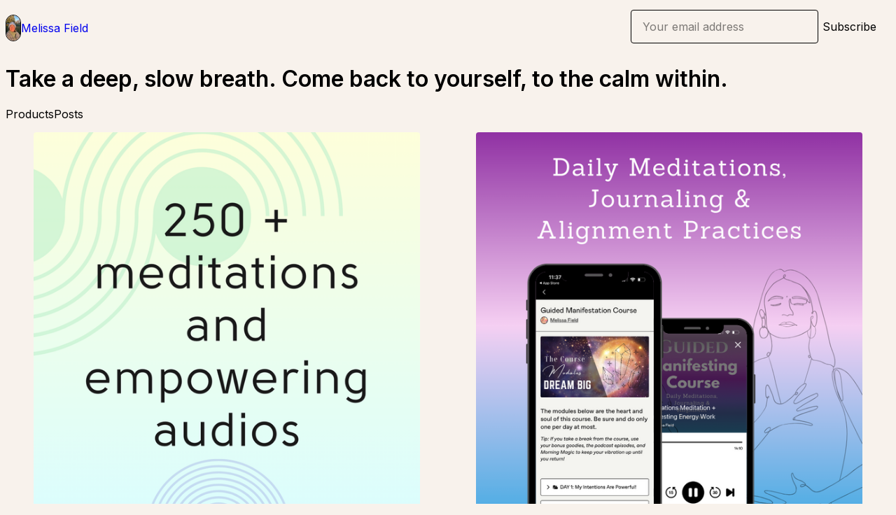

--- FILE ---
content_type: text/html; charset=utf-8
request_url: https://melissafield.gumroad.com/
body_size: 9703
content:
<!DOCTYPE html>
<html lang="en">
  <head prefix="og: http://ogp.me/ns# fb: http://ogp.me/ns/fb# gumroad: http://ogp.me/ns/fb/gumroad#">
    <link rel="dns-prefetch" href="//assets.gumroad.com">
    <link rel="dns-prefetch" href="//static-2.gumroad.com">
    <link rel="dns-prefetch" href="//public-files.gumroad.com">
  <title inertia>Melissa Field</title>
  <meta name="action-cable-url" content="wss://cable.gumroad.com/cable" />
  <link rel="stylesheet" crossorigin="anonymous" href="https://assets.gumroad.com/packs/css/design-93f8cfce.css" />
    <style>@import url(https://fonts.googleapis.com/css2?family=Inter:wght@400;600&display=swap);:root{--accent: 186 18 180;--contrast-accent: 255 255 255;--font-family: "Inter", "ABC Favorit", sans-serif;--color: 0 0 0;--primary: var(--color);--contrast-primary: 255 255 255;--filled: 248 242 236;--contrast-filled: var(--color);--body-bg: #f8f2ec;--active-bg: rgb(var(--color) / var(--gray-1));--border-alpha: 1}body{background-color:#f8f2ec;color:#000;font-family:"Inter", "ABC Favorit", sans-serif}
</style>

  <meta name="csrf-param" content="authenticity_token" />
<meta name="csrf-token" content="3-tvPSdvZN8FZ_JtyEyA2lE5gla0c0dPGlwjkt1CVNo3QPWRimaoeBMXUsPavbL4u-xl6uLthuiqUYyjaRvbIg" />
  <meta charset="utf-8">
  <meta content="149071038533330" property="fb:app_id">
  <meta content="http://www.facebook.com/gumroad" property="fb:page_id">
  <meta property="twitter:site" value="@gumroad">
  
    <meta content="Gumroad" property="og:site_name">
    <meta content="website" property="og:type">
      <meta content="Take a deep, slow breath. Come back to yourself, to the calm within." name="description">
      <meta property="twitter:card" content="summary_large_image">
    <meta content="Take a deep, slow breath. Come back to yourself, to the calm within." property="og:description">
  <meta property="og:image" content="https://public-files.gumroad.com/p4ekgmipftsyb1e3atnr8b6lt2oc">
  <meta property="og:image:alt" content="Subscribe to Melissa Field on Gumroad">
  <meta property="og:title" content="Subscribe to Melissa Field on Gumroad">
  <meta property="gr:google_analytics:enabled" content="true">
  <meta property="gr:fb_pixel:enabled" content="true">
  <meta property="gr:logged_in_user:id" content="">
  <meta property="gr:environment" value="production">
  <meta property="gr:page:type" content="">
  <meta property="gr:facebook_sdk:enabled" content="false">
  <meta content="initial-scale = 1.0, width = device-width" name="viewport">
  <meta property="stripe:pk" value="pk_live_Db80xIzLPWhKo1byPrnERmym">
  <meta property="stripe:api_version" value="2023-10-16; risk_in_requirements_beta=v1; retrieve_tax_forms_beta=v1;">
  <link href="/opensearch.xml" rel="search" type="application/opensearchdescription+xml" title="Gumroad">
  
    <link href="https://public-files.gumroad.com/isutfa861abaabguq7v1qpq77whu" rel="shortcut icon">
</head>

  <body id="user_page" class="group/body mac custom-domain" style="">
    <div id="design-settings" data-settings="{&quot;font&quot;:{&quot;name&quot;:&quot;ABC Favorit&quot;,&quot;url&quot;:&quot;https://assets.gumroad.com/assets/ABCFavorit-Regular-26182c8c3addf6e4f8889817249c23b22c93233a8212e5e86574459e4dc926e2.woff2&quot;}}" style="display: none;"></div>
    <div id="user-agent-info" data-settings="{&quot;is_mobile&quot;:false}" style="display: none;"></div>
    <div class="react-entry-point" style="display:contents" id="Alert-react-component-dc754471-84e1-474e-9e73-126c57f952ec"><div class="fixed top-4 left-1/2 z-100 w-max max-w-[calc(100vw-2rem)] rounded bg-background md:max-w-sm invisible" style="transform:translateX(-50%) translateY(calc(-100% - var(--spacer-4)));transition:all 0.3s ease-out 0.5s"><div role="alert" class="flex items-start gap-2 rounded border border-border p-3"><div class="flex-1"><div></div></div></div></div></div>
      <script type="application/json" class="js-react-on-rails-component" data-component-name="Alert" data-dom-id="Alert-react-component-dc754471-84e1-474e-9e73-126c57f952ec">{"initial":null}</script>
      


    <div class="flex flex-col lg:flex-row h-screen">
      <main class="flex-1 flex flex-col lg:h-screen overflow-y-auto">
        <div class="flex-1 flex flex-col">
          


<script type="application/json" id="js-react-on-rails-context">{"railsEnv":"production","inMailer":false,"i18nLocale":"en","i18nDefaultLocale":"en","rorVersion":"14.0.4","rorPro":false,"href":"https://melissafield.gumroad.com/","location":"/","scheme":"https","host":"melissafield.gumroad.com","port":null,"pathname":"/","search":null,"httpAcceptLanguage":null,"design_settings":{"font":{"name":"ABC Favorit","url":"https://assets.gumroad.com/assets/ABCFavorit-Regular-26182c8c3addf6e4f8889817249c23b22c93233a8212e5e86574459e4dc926e2.woff2"}},"domain_settings":{"scheme":"https","app_domain":"gumroad.com","root_domain":"gumroad.com","short_domain":"gum.co","discover_domain":"gumroad.com","third_party_analytics_domain":"gumroad-analytics.com","api_domain":"api.gumroad.com"},"user_agent_info":{"is_mobile":false},"logged_in_user":null,"current_seller":null,"csp_nonce":"j6GHKKcYBH7j08HFT7KR30OBnMUYCw9omyz4AWl1bIk=","locale":"en-US","feature_flags":{"require_email_typo_acknowledgment":true,"disable_stripe_signup":true},"serverSide":false}</script>
<div class="react-entry-point" style="display:contents" id="Profile-react-component-b9d5452e-bfd6-477c-ac94-4e216bb0d8f5"><div class="flex min-h-full flex-col"><header class="z-20 border-border bg-background text-lg lg:border-b lg:px-4 lg:py-6"><div class="mx-auto flex max-w-6xl flex-wrap lg:flex-nowrap lg:items-center lg:gap-6"><div class="relative flex grow items-center gap-3 border-b border-border px-4 py-8 lg:flex-1 lg:border-0 lg:p-0"><img class="user-avatar" src="https://public-files.gumroad.com/isutfa861abaabguq7v1qpq77whu" alt="Profile Picture"/><a href="/" class="no-underline">Melissa Field</a></div><div class="flex basis-full items-center gap-3 border-b border-border px-4 py-8 lg:basis-auto lg:border-0 lg:p-0"><form style="flex-grow:1" novalidate=""><fieldset class=""><div class="flex gap-2"><input type="email" class="flex-1" placeholder="Your email address" value=""/><button class="inline-flex items-center justify-center gap-2 cursor-pointer border border-border rounded bg-transparent text-current font-[inherit] no-underline transition-transform hover:-translate-1 hover:shadow active:translate-0 active:shadow-none disabled:opacity-30 disabled:hover:translate-0 disabled:hover:shadow-none px-4 py-3 text-base leading-[1.4]" type="submit">Subscribe</button></div></fieldset></form></div></div></header><main class="flex-1"><header class="border-b border-border"><div class="mx-auto grid w-full max-w-6xl grid-cols-1 gap-4 px-4 py-8 lg:px-0"><h1 class="whitespace-pre-line">Take a deep, slow breath. Come back to yourself, to the calm within. </h1><div role="tablist" class="flex gap-3 overflow-x-auto" aria-label="Profile Tabs"><a class="border no-underline shrink-0 rounded-full px-3 py-2 hover:border-border bg-background border-border text-foreground" role="tab" aria-selected="true">Products</a><a class="border no-underline shrink-0 rounded-full border-transparent px-3 py-2 hover:border-border" role="tab" aria-selected="false">Posts</a></div></div></header><section class="relative border-b border-border px-4 py-8 lg:py-16" id="RrJkRmUmo9YIHQNo5uaHDw=="><div class="mx-auto grid w-full max-w-6xl gap-6"><div class="grid grid-cols-1 items-start gap-x-16 gap-y-8"><div><div class="@container"><div class="grid grid-cols-2 gap-4 @xl:grid-cols-3 @3xl:grid-cols-4 @4xl:grid-cols-5 lg:grid-cols-2! lg:@3xl:grid-cols-3! lg:@5xl:grid-cols-4! lg:@7xl:grid-cols-5!"><article class="relative flex flex-col rounded border border-border bg-background transition-all duration-150 hover:shadow"><figure class="aspect-square overflow-hidden rounded-t border-b border-border bg-(image:--product-cover-placeholder) bg-cover [&amp;_img]:size-full [&amp;_img]:object-cover"><img src="https://public-files.gumroad.com/ozp8enpo8rsfqyho3msi4dzaw51j"/></figure><header class="flex flex-1 flex-col gap-3 border-b border-border p-4"><a href="https://melissafield.gumroad.com/l/thehealingsanctuary?layout=profile" class="stretched-link"><h4 itemProp="name" class="line-clamp-4 lg:text-xl">The Healing Sanctuary</h4></a></header><footer class="flex divide-x divide-border"><div class="flex-1 p-4"><div itemscope="" itemProp="offers" itemType="https://schema.org/Offer" class="flex items-center"><span class="group/tooltip relative inline-grid right"><span aria-describedby=":Rm1dj6:" style="display:contents"><div class="relative grid grid-flow-col border border-r-0 border-border"><div class="bg-accent px-2 py-1 text-accent-foreground" itemProp="price" content="77">$77</div><div class="border-border border-r-transparent border-[calc(0.5lh+--spacing(1))] border-l-1"></div><div class="absolute top-0 right-px bottom-0 border-accent border-r-transparent border-[calc(0.5lh+--spacing(1))] border-l-1"></div></div></span><span role="tooltip" id=":Rm1dj6:" class="absolute z-30 hidden w-40 max-w-max rounded-md bg-primary p-3 text-primary-foreground group-focus-within/tooltip:block group-hover/tooltip:block top-1/2 -translate-y-1/2 left-full translate-x-2"><div class="absolute border-6 border-transparent top-1/2 -translate-y-1/2 right-full border-r-primary"></div>$77</span></span><link itemProp="url" href="https://melissafield.gumroad.com/l/thehealingsanctuary?layout=profile"/><div itemProp="availability" hidden="">https://schema.org/InStock</div><div itemProp="priceCurrency" hidden="">usd</div></div></div></footer></article><article class="relative flex flex-col rounded border border-border bg-background transition-all duration-150 hover:shadow"><figure class="aspect-square overflow-hidden rounded-t border-b border-border bg-(image:--product-cover-placeholder) bg-cover [&amp;_img]:size-full [&amp;_img]:object-cover"><img src="https://public-files.gumroad.com/yua8pi2ggocljyved8mx4plbdq87"/></figure><header class="flex flex-1 flex-col gap-3 border-b border-border p-4"><a href="https://melissafield.gumroad.com/l/manifesting_magic_course?layout=profile" class="stretched-link"><h4 itemProp="name" class="line-clamp-4 lg:text-xl">Guided Manifesting Course</h4></a><div class="flex shrink-0 items-center gap-1" aria-label="Rating"><span class="icon icon-solid-star"></span><span class="rating-average">5.0</span><span title="5 ratings">(6)</span></div></header><footer class="flex divide-x divide-border"><div class="flex-1 p-4"><div itemscope="" itemProp="offers" itemType="https://schema.org/Offer" class="flex items-center"><span class="group/tooltip relative inline-grid right"><span aria-describedby=":Rm2dj6:" style="display:contents"><div class="relative grid grid-flow-col border border-r-0 border-border"><div class="bg-accent px-2 py-1 text-accent-foreground" itemProp="price" content="47">$47</div><div class="border-border border-r-transparent border-[calc(0.5lh+--spacing(1))] border-l-1"></div><div class="absolute top-0 right-px bottom-0 border-accent border-r-transparent border-[calc(0.5lh+--spacing(1))] border-l-1"></div></div></span><span role="tooltip" id=":Rm2dj6:" class="absolute z-30 hidden w-40 max-w-max rounded-md bg-primary p-3 text-primary-foreground group-focus-within/tooltip:block group-hover/tooltip:block top-1/2 -translate-y-1/2 left-full translate-x-2"><div class="absolute border-6 border-transparent top-1/2 -translate-y-1/2 right-full border-r-primary"></div>$47</span></span><link itemProp="url" href="https://melissafield.gumroad.com/l/manifesting_magic_course?layout=profile"/><div itemProp="availability" hidden="">https://schema.org/InStock</div><div itemProp="priceCurrency" hidden="">usd</div></div></div></footer></article><article class="relative flex flex-col rounded border border-border bg-background transition-all duration-150 hover:shadow"><figure class="aspect-square overflow-hidden rounded-t border-b border-border bg-(image:--product-cover-placeholder) bg-cover [&amp;_img]:size-full [&amp;_img]:object-cover"><img src="https://public-files.gumroad.com/sd05y77hr0v15ackd15ixn3br7c2"/></figure><header class="flex flex-1 flex-col gap-3 border-b border-border p-4"><a href="https://melissafield.gumroad.com/l/Empowering_Visualizations?layout=profile" class="stretched-link"><h4 itemProp="name" class="line-clamp-4 lg:text-xl">Elevated State: Visualizations for Feeling Better and Thriving</h4></a><div class="flex shrink-0 items-center gap-1" aria-label="Rating"><span class="icon icon-solid-star"></span><span class="rating-average">5.0</span><span title="5 ratings">(3)</span></div></header><footer class="flex divide-x divide-border"><div class="flex-1 p-4"><div itemscope="" itemProp="offers" itemType="https://schema.org/Offer" class="flex items-center"><span class="group/tooltip relative inline-grid right"><span aria-describedby=":Rm3dj6:" style="display:contents"><div class="relative grid grid-flow-col border border-r-0 border-border"><div class="bg-accent px-2 py-1 text-accent-foreground" itemProp="price" content="30">$30</div><div class="border-border border-r-transparent border-[calc(0.5lh+--spacing(1))] border-l-1"></div><div class="absolute top-0 right-px bottom-0 border-accent border-r-transparent border-[calc(0.5lh+--spacing(1))] border-l-1"></div></div></span><span role="tooltip" id=":Rm3dj6:" class="absolute z-30 hidden w-40 max-w-max rounded-md bg-primary p-3 text-primary-foreground group-focus-within/tooltip:block group-hover/tooltip:block top-1/2 -translate-y-1/2 left-full translate-x-2"><div class="absolute border-6 border-transparent top-1/2 -translate-y-1/2 right-full border-r-primary"></div>$30</span></span><link itemProp="url" href="https://melissafield.gumroad.com/l/Empowering_Visualizations?layout=profile"/><div itemProp="availability" hidden="">https://schema.org/InStock</div><div itemProp="priceCurrency" hidden="">usd</div></div></div></footer></article><article class="relative flex flex-col rounded border border-border bg-background transition-all duration-150 hover:shadow"><figure class="aspect-square overflow-hidden rounded-t border-b border-border bg-(image:--product-cover-placeholder) bg-cover [&amp;_img]:size-full [&amp;_img]:object-cover"><img src="https://public-files.gumroad.com/qmvz4sgmd7ikrk95jqg0uqxqsn32"/></figure><header class="flex flex-1 flex-col gap-3 border-b border-border p-4"><a href="https://melissafield.gumroad.com/l/wealthy?layout=profile" class="stretched-link"><h4 itemProp="name" class="line-clamp-4 lg:text-xl">Reprogram Your Wealth Consciousness</h4></a></header><footer class="flex divide-x divide-border"><div class="flex-1 p-4"><div itemscope="" itemProp="offers" itemType="https://schema.org/Offer" class="flex items-center"><span class="group/tooltip relative inline-grid right"><span aria-describedby=":Rm4dj6:" style="display:contents"><div class="relative grid grid-flow-col border border-r-0 border-border"><div class="bg-accent px-2 py-1 text-accent-foreground" itemProp="price" content="47">$47</div><div class="border-border border-r-transparent border-[calc(0.5lh+--spacing(1))] border-l-1"></div><div class="absolute top-0 right-px bottom-0 border-accent border-r-transparent border-[calc(0.5lh+--spacing(1))] border-l-1"></div></div></span><span role="tooltip" id=":Rm4dj6:" class="absolute z-30 hidden w-40 max-w-max rounded-md bg-primary p-3 text-primary-foreground group-focus-within/tooltip:block group-hover/tooltip:block top-1/2 -translate-y-1/2 left-full translate-x-2"><div class="absolute border-6 border-transparent top-1/2 -translate-y-1/2 right-full border-r-primary"></div>$47</span></span><link itemProp="url" href="https://melissafield.gumroad.com/l/wealthy?layout=profile"/><div itemProp="availability" hidden="">https://schema.org/InStock</div><div itemProp="priceCurrency" hidden="">usd</div></div></div></footer></article><article class="relative flex flex-col rounded border border-border bg-background transition-all duration-150 hover:shadow"><figure class="aspect-square overflow-hidden rounded-t border-b border-border bg-(image:--product-cover-placeholder) bg-cover [&amp;_img]:size-full [&amp;_img]:object-cover"><img src="https://public-files.gumroad.com/9ucmjg7opfen5y1i7ho1qmuoqu5g"/></figure><header class="flex flex-1 flex-col gap-3 border-b border-border p-4"><a href="https://melissafield.gumroad.com/l/manifestyourgoal?layout=profile" class="stretched-link"><h4 itemProp="name" class="line-clamp-4 lg:text-xl">Manifesting, Vision, &amp; Alignment Journal: 60 Guided Practices</h4></a><div class="flex shrink-0 items-center gap-1" aria-label="Rating"><span class="icon icon-solid-star"></span><span class="rating-average">5.0</span><span title="5 ratings">(1)</span></div></header><footer class="flex divide-x divide-border"><div class="flex-1 p-4"><div itemscope="" itemProp="offers" itemType="https://schema.org/Offer" class="flex items-center"><span class="group/tooltip relative inline-grid right"><span aria-describedby=":Rm5dj6:" style="display:contents"><div class="relative grid grid-flow-col border border-r-0 border-border"><div class="bg-accent px-2 py-1 text-accent-foreground" itemProp="price" content="37">$37</div><div class="border-border border-r-transparent border-[calc(0.5lh+--spacing(1))] border-l-1"></div><div class="absolute top-0 right-px bottom-0 border-accent border-r-transparent border-[calc(0.5lh+--spacing(1))] border-l-1"></div></div></span><span role="tooltip" id=":Rm5dj6:" class="absolute z-30 hidden w-40 max-w-max rounded-md bg-primary p-3 text-primary-foreground group-focus-within/tooltip:block group-hover/tooltip:block top-1/2 -translate-y-1/2 left-full translate-x-2"><div class="absolute border-6 border-transparent top-1/2 -translate-y-1/2 right-full border-r-primary"></div>$37</span></span><link itemProp="url" href="https://melissafield.gumroad.com/l/manifestyourgoal?layout=profile"/><div itemProp="availability" hidden="">https://schema.org/InStock</div><div itemProp="priceCurrency" hidden="">usd</div></div></div></footer></article><article class="relative flex flex-col rounded border border-border bg-background transition-all duration-150 hover:shadow"><figure class="aspect-square overflow-hidden rounded-t border-b border-border bg-(image:--product-cover-placeholder) bg-cover [&amp;_img]:size-full [&amp;_img]:object-cover"><img src="https://public-files.gumroad.com/q1si9ryie5fsxg1u0i54paewdkau"/></figure><header class="flex flex-1 flex-col gap-3 border-b border-border p-4"><a href="https://melissafield.gumroad.com/l/selftalk?layout=profile" class="stretched-link"><h4 itemProp="name" class="line-clamp-4 lg:text-xl">A Kinder Inner Voice: Audios for Self-Talk</h4></a><div class="flex shrink-0 items-center gap-1" aria-label="Rating"><span class="icon icon-solid-star"></span><span class="rating-average">5.0</span><span title="5 ratings">(1)</span></div></header><footer class="flex divide-x divide-border"><div class="flex-1 p-4"><div itemscope="" itemProp="offers" itemType="https://schema.org/Offer" class="flex items-center"><span class="group/tooltip relative inline-grid right"><span aria-describedby=":Rm6dj6:" style="display:contents"><div class="relative grid grid-flow-col border border-r-0 border-border"><div class="bg-accent px-2 py-1 text-accent-foreground" itemProp="price" content="37">$37</div><div class="border-border border-r-transparent border-[calc(0.5lh+--spacing(1))] border-l-1"></div><div class="absolute top-0 right-px bottom-0 border-accent border-r-transparent border-[calc(0.5lh+--spacing(1))] border-l-1"></div></div></span><span role="tooltip" id=":Rm6dj6:" class="absolute z-30 hidden w-40 max-w-max rounded-md bg-primary p-3 text-primary-foreground group-focus-within/tooltip:block group-hover/tooltip:block top-1/2 -translate-y-1/2 left-full translate-x-2"><div class="absolute border-6 border-transparent top-1/2 -translate-y-1/2 right-full border-r-primary"></div>$37</span></span><link itemProp="url" href="https://melissafield.gumroad.com/l/selftalk?layout=profile"/><div itemProp="availability" hidden="">https://schema.org/InStock</div><div itemProp="priceCurrency" hidden="">usd</div></div></div></footer></article><article class="relative flex flex-col rounded border border-border bg-background transition-all duration-150 hover:shadow"><figure class="aspect-square overflow-hidden rounded-t border-b border-border bg-(image:--product-cover-placeholder) bg-cover [&amp;_img]:size-full [&amp;_img]:object-cover"><img src="https://public-files.gumroad.com/euto010iuegckufupousyzguk1nk"/></figure><header class="flex flex-1 flex-col gap-3 border-b border-border p-4"><a href="https://melissafield.gumroad.com/l/meditation?layout=profile" class="stretched-link"><h4 itemProp="name" class="line-clamp-4 lg:text-xl">Learn to Meditate Gently</h4></a><div class="flex shrink-0 items-center gap-1" aria-label="Rating"><span class="icon icon-solid-star"></span><span class="rating-average">5.0</span><span title="5 ratings">(1)</span></div></header><footer class="flex divide-x divide-border"><div class="flex-1 p-4"><div itemscope="" itemProp="offers" itemType="https://schema.org/Offer" class="flex items-center"><span class="group/tooltip relative inline-grid right"><span aria-describedby=":Rm7dj6:" style="display:contents"><div class="relative grid grid-flow-col border border-r-0 border-border"><div class="bg-accent px-2 py-1 text-accent-foreground" itemProp="price" content="27">$27</div><div class="border-border border-r-transparent border-[calc(0.5lh+--spacing(1))] border-l-1"></div><div class="absolute top-0 right-px bottom-0 border-accent border-r-transparent border-[calc(0.5lh+--spacing(1))] border-l-1"></div></div></span><span role="tooltip" id=":Rm7dj6:" class="absolute z-30 hidden w-40 max-w-max rounded-md bg-primary p-3 text-primary-foreground group-focus-within/tooltip:block group-hover/tooltip:block top-1/2 -translate-y-1/2 left-full translate-x-2"><div class="absolute border-6 border-transparent top-1/2 -translate-y-1/2 right-full border-r-primary"></div>$27</span></span><link itemProp="url" href="https://melissafield.gumroad.com/l/meditation?layout=profile"/><div itemProp="availability" hidden="">https://schema.org/InStock</div><div itemProp="priceCurrency" hidden="">usd</div></div></div></footer></article><article class="relative flex flex-col rounded border border-border bg-background transition-all duration-150 hover:shadow"><figure class="aspect-square overflow-hidden rounded-t border-b border-border bg-(image:--product-cover-placeholder) bg-cover [&amp;_img]:size-full [&amp;_img]:object-cover"><img src="https://public-files.gumroad.com/2u623wcjujhrh0rl8wb3af9xqh5j"/></figure><header class="flex flex-1 flex-col gap-3 border-b border-border p-4"><a href="https://melissafield.gumroad.com/l/30Days?layout=profile" class="stretched-link"><h4 itemProp="name" class="line-clamp-4 lg:text-xl">30 Days of Energy &amp; Vibration Raising</h4></a><div class="flex shrink-0 items-center gap-1" aria-label="Rating"><span class="icon icon-solid-star"></span><span class="rating-average">5.0</span><span title="5 ratings">(2)</span></div></header><footer class="flex divide-x divide-border"><div class="flex-1 p-4"><div itemscope="" itemProp="offers" itemType="https://schema.org/Offer" class="flex items-center"><span class="group/tooltip relative inline-grid right"><span aria-describedby=":Rm8dj6:" style="display:contents"><div class="relative grid grid-flow-col border border-r-0 border-border"><div class="bg-accent px-2 py-1 text-accent-foreground" itemProp="price" content="47">$47</div><div class="border-border border-r-transparent border-[calc(0.5lh+--spacing(1))] border-l-1"></div><div class="absolute top-0 right-px bottom-0 border-accent border-r-transparent border-[calc(0.5lh+--spacing(1))] border-l-1"></div></div></span><span role="tooltip" id=":Rm8dj6:" class="absolute z-30 hidden w-40 max-w-max rounded-md bg-primary p-3 text-primary-foreground group-focus-within/tooltip:block group-hover/tooltip:block top-1/2 -translate-y-1/2 left-full translate-x-2"><div class="absolute border-6 border-transparent top-1/2 -translate-y-1/2 right-full border-r-primary"></div>$47</span></span><link itemProp="url" href="https://melissafield.gumroad.com/l/30Days?layout=profile"/><div itemProp="availability" hidden="">https://schema.org/InStock</div><div itemProp="priceCurrency" hidden="">usd</div></div></div></footer></article><article class="relative flex flex-col rounded border border-border bg-background transition-all duration-150 hover:shadow"><figure class="aspect-square overflow-hidden rounded-t border-b border-border bg-(image:--product-cover-placeholder) bg-cover [&amp;_img]:size-full [&amp;_img]:object-cover"><img src="https://public-files.gumroad.com/fm4x417qylurppskjgkzp2xojx0y"/></figure><header class="flex flex-1 flex-col gap-3 border-b border-border p-4"><a href="https://melissafield.gumroad.com/l/empowerment?layout=profile" class="stretched-link"><h4 itemProp="name" class="line-clamp-4 lg:text-xl">35 Days of Personal Empowerment</h4></a></header><footer class="flex divide-x divide-border"><div class="flex-1 p-4"><div itemscope="" itemProp="offers" itemType="https://schema.org/Offer" class="flex items-center"><span class="group/tooltip relative inline-grid right"><span aria-describedby=":Rm9dj6:" style="display:contents"><div class="relative grid grid-flow-col border border-r-0 border-border"><div class="bg-accent px-2 py-1 text-accent-foreground" itemProp="price" content="37">$37</div><div class="border-border border-r-transparent border-[calc(0.5lh+--spacing(1))] border-l-1"></div><div class="absolute top-0 right-px bottom-0 border-accent border-r-transparent border-[calc(0.5lh+--spacing(1))] border-l-1"></div></div></span><span role="tooltip" id=":Rm9dj6:" class="absolute z-30 hidden w-40 max-w-max rounded-md bg-primary p-3 text-primary-foreground group-focus-within/tooltip:block group-hover/tooltip:block top-1/2 -translate-y-1/2 left-full translate-x-2"><div class="absolute border-6 border-transparent top-1/2 -translate-y-1/2 right-full border-r-primary"></div>$37</span></span><link itemProp="url" href="https://melissafield.gumroad.com/l/empowerment?layout=profile"/><div itemProp="availability" hidden="">https://schema.org/InStock</div><div itemProp="priceCurrency" hidden="">usd</div></div></div></footer></article></div></div></div></div></div></section><section class="relative border-b border-border px-4 py-8 lg:py-16" id="_VzLcfCua_lWjWCGKnqUvg=="><div class="mx-auto grid w-full max-w-6xl gap-6"><article class="relative grid rounded border border-border bg-background lg:grid-cols-[2fr_1fr]"><figure class="group relative col-span-full overflow-hidden rounded-t border-b border-border bg-(image:--product-cover-placeholder) bg-cover" aria-label="Product preview"><div class="flex h-full snap-x snap-mandatory items-center overflow-x-scroll overflow-y-hidden [scrollbar-width:none] [&amp;::-webkit-scrollbar]:hidden" style="aspect-ratio:1.8181818181818181"><div role="tabpanel" id="e201923fd5bd7d0d0c44f0c41f819f58" class="mt-0! flex min-h-[1px] flex-[1_0_100%] snap-start justify-center border-0! p-0!"></div></div></figure><section class="lg:border-r"><header class="grid gap-4 p-6 not-first:border-t"><h1 itemProp="name">The Healing Sanctuary</h1></header><section class="grid grid-cols-[auto_1fr] gap-[1px] border-t border-border p-0 sm:grid-cols-[auto_auto_minmax(max-content,1fr)]"><div class="px-6 py-4 outline outline-offset-0 outline-border"><div itemscope="" itemProp="offers" itemType="https://schema.org/Offer" class="flex items-center"><span class="group/tooltip relative inline-grid right"><span aria-describedby=":Rajl6:" style="display:contents"><div class="relative grid grid-flow-col border border-r-0 border-border"><div class="bg-accent px-2 py-1 text-accent-foreground" itemProp="price" content="77">$77</div><div class="border-border border-r-transparent border-[calc(0.5lh+--spacing(1))] border-l-1"></div><div class="absolute top-0 right-px bottom-0 border-accent border-r-transparent border-[calc(0.5lh+--spacing(1))] border-l-1"></div></div></span><span role="tooltip" id=":Rajl6:" class="absolute z-30 hidden w-40 max-w-max rounded-md bg-primary p-3 text-primary-foreground group-focus-within/tooltip:block group-hover/tooltip:block top-1/2 -translate-y-1/2 left-full translate-x-2"><div class="absolute border-6 border-transparent top-1/2 -translate-y-1/2 right-full border-r-primary"></div>$77</span></span><link itemProp="url" href="https://melissafield.gumroad.com/l/thehealingsanctuary"/><div itemProp="availability" hidden="">https://schema.org/InStock</div><div itemProp="priceCurrency" hidden="">usd</div><div itemProp="seller" itemType="https://schema.org/Person" hidden=""><div itemProp="name" hidden="">Melissa Field</div></div></div></div><div class="flex flex-wrap items-center gap-2 px-6 py-4 outline outline-offset-0 outline-border sm:col-[2/-1]"><a href="https://melissafield.gumroad.com/" target="_blank" class="relative flex items-center gap-2" rel="noreferrer"><img class="user-avatar" src="https://public-files.gumroad.com/isutfa861abaabguq7v1qpq77whu"/>Melissa Field</a></div></section><section class="border-t border-border p-6"><div class="rich-text"><h2><strong>Welcome to The Healing Sanctuary</strong></h2><p>A gentle, nourishing space created for your mind, body, and spirit. A place to return to yourself, to remember your worth, your wholeness, and the life you are meant to create.</p><p><strong>This is not a membership. </strong>With one simple, one-time purchase, you receive <strong>lifetime access</strong> to the entire library.</p><p>Inside the Sanctuary, you’ll find <strong>260+ guided meditations</strong> crafted to meet you exactly where you are, whether you’re seeking grounding, healing, empowerment, or expansion. These sessions range from <strong>quick 5-minute resets</strong> to <strong>deep 25-minute journeys</strong>, all designed to support you through every season of your life.</p><h3>Try your first meditation today:</h3><public-file-embed id="e4hsghpti77spuhg"></public-file-embed><h4><em>Release your stress, anxiety, and unwanted feelings with this meditation. A waterfall of healing white light will pour down over you, cleansing your mind, body, and soul while refreshing your spirits.</em></h4><figure><img src="https://public-files.gumroad.com/by3nkudul7la1nlkkr9cns9kn12v"><p class="figcaption"></p></figure><p>Your library includes meditations for:</p><ul>
<li><strong>Anxiety + calming the nervous system</strong></li>
<li><strong>Self-worth, confidence, and inner strength</strong></li>
<li><strong>Trauma healing + emotional release</strong></li>
<li><strong>Abundance + manifestation</strong></li>
<li><strong>Creativity + inspiration</strong></li>
<li><strong>Sleep + deep rest</strong></li>
<li><strong>Grounding + energy clearing</strong></li>
<li><strong>Empowerment + healthy boundaries</strong></li>
<li><strong>Inner child + quantum healing</strong></li>
<li><strong>Chakra balance + spiritual connection</strong></li>
</ul><p>You’ll find soft, accessible practices for busy days, along with rich, transformative journeys for the moments when you’re ready to go deeper.</p><figure><img src="https://public-files.gumroad.com/fcrqj8jqz63wl2cqigzs14x3nsml"><p class="figcaption"></p></figure><h2><strong>What Others Are Saying</strong></h2><blockquote><p>“Melissa’s meditations are crafted with so much wisdom and intention. She guides the listener to a place of reflection and self-love, soothing us with beautiful sounds and inspiring us with powerful imagery.”<br>— <strong>Hillary E., Home Learning Coach &amp; Educator</strong></p></blockquote><blockquote><p>“Melissa has created the most beautiful online healing sanctuary. Her meditations always feel like a rainbow waterfall washing away stress, worry, and doubt — returning me to my natural state of well-being and love.”<br>— <strong>Cassandra L., Human Design Coach</strong></p></blockquote><hr><h2><strong>Meet Your Guide</strong></h2><p>Hi, I’m Melissa Field, the creator of The Healing Sanctuary.</p><p>For over a decade, I’ve been crafting guided meditations, visualizations, and healing tools that weave together spirituality, psychology, neuroplasticity, and the deep inner wisdom of the Universe.</p><p>My own journey through anxiety, depression, and profound healing is what fuels everything I create. Each meditation is infused with intention, energy, and heartfelt care — designed to help you reconnect with your inner peace, shift limiting beliefs, and awaken the limitless version of yourself.</p><p>I can’t wait to welcome you into The Healing Sanctuary and share the tools that have changed my life — and the lives of so many others.</p></div></section></section><section><section class="grid gap-4 p-6 not-first:border-t"><a href="https://gumroad.com/checkout?product=lnhyrn&amp;quantity=1" target="_top" style="align-items:unset" class="inline-flex items-center justify-center gap-2 cursor-pointer border border-border rounded font-[inherit] no-underline transition-transform hover:-translate-1 hover:shadow active:translate-0 active:shadow-none disabled:opacity-30 disabled:hover:translate-0 disabled:hover:shadow-none px-4 py-3 text-base leading-[1.4] bg-accent text-accent-foreground">Buy this</a><div role="status" class="flex items-start gap-2 rounded border p-3 border-info bg-info/20"><span class="icon icon-info-circle-fill size-[1lh]! text-info" aria-hidden="true"></span><div class="flex-1"><strong>5</strong> <!-- -->sale<!-- -->s</div></div><div class="grid divide-y divide-solid divide-border rounded border border-border bg-background"><p class="flex flex-wrap items-center justify-between gap-4 p-4">One purchase, unlimited access for life</p><div class="flex flex-wrap items-center justify-between gap-4 p-4"><h5 class="grow font-bold">220+ Meditation and healing audios with affirmations, gratitude, self-love, chakra healing, and more!</h5><div></div></div><div class="flex flex-wrap items-center justify-between gap-4 p-4"><h5 class="grow font-bold">40+ Manifesting &amp; Law of Attraction audios</h5><div></div></div><div class="flex flex-wrap items-center justify-between gap-4 p-4"><h5 class="grow font-bold">6 Instant Alignment Audios</h5><div></div></div><div class="flex flex-wrap items-center justify-between gap-4 p-4"><h5 class="grow font-bold">7 Days of Calm Mini Course</h5><div></div></div></div><div class="grid grid-cols-[1fr_auto] gap-2"><div class="combobox"><div role="combobox" aria-expanded="false" aria-controls=":R2scl6:" tabindex="0" class="input " aria-label="Add to wishlist"><span class="fake-input text-singleline">Add to wishlist</span><span class="icon icon-outline-cheveron-down"></span></div><div hidden=""><datalist id=":R2scl6:"><div role="option" id=":R2scl6:-0" class=""><div><span class="icon icon-plus"></span> New wishlist</div></div></datalist></div></div><details class="popover toggle"><summary aria-label="Share" aria-haspopup="true" aria-expanded="false"><span class="group/tooltip relative inline-grid bottom"><span aria-describedby=":Rcscl6:" style="display:contents"><button class="inline-flex items-center justify-center gap-2 cursor-pointer border border-border rounded bg-transparent text-current font-[inherit] no-underline transition-transform hover:-translate-1 hover:shadow active:translate-0 active:shadow-none disabled:opacity-30 disabled:hover:translate-0 disabled:hover:shadow-none px-4 py-3 text-base leading-[1.4]" type="button" aria-label="Share"><span class="icon icon-share"></span></button></span><span role="tooltip" id=":Rcscl6:" class="absolute z-30 hidden w-40 max-w-max rounded-md bg-primary p-3 text-primary-foreground group-focus-within/tooltip:block group-hover/tooltip:block left-1/2 -translate-x-1/2 top-full translate-y-2"><div class="absolute border-6 border-transparent left-1/2 -translate-x-1/2 bottom-full border-b-primary"></div>Share</span></span></summary><div class="dropdown" style="translate:min(0px - 100% - var(--spacer-4), 0px);max-width:calc(0px - 2 * var(--spacer-4))"><div class="grid grid-cols-1 gap-4"><a href="https://twitter.com/intent/tweet?url=https%3A%2F%2Fmelissafield.gumroad.com%2Fl%2Fthehealingsanctuary&amp;text=Buy%20The%20Healing%20Sanctuary%20on%20%40Gumroad" target="_blank" rel="noopener noreferrer" class="inline-flex items-center justify-center gap-2 cursor-pointer border rounded font-[inherit] no-underline transition-transform hover:-translate-1 hover:shadow active:translate-0 active:shadow-none disabled:opacity-30 disabled:hover:translate-0 disabled:hover:shadow-none px-4 py-3 text-base leading-[1.4] bg-black text-white border-black"><span class="brand-icon brand-icon-twitter"></span>Share on X</a><a href="https://www.facebook.com/sharer/sharer.php?u=https%3A%2F%2Fmelissafield.gumroad.com%2Fl%2Fthehealingsanctuary&amp;quote=The%20Healing%20Sanctuary" target="_blank" rel="noopener noreferrer" class="inline-flex items-center justify-center gap-2 cursor-pointer border rounded font-[inherit] no-underline transition-transform hover:-translate-1 hover:shadow active:translate-0 active:shadow-none disabled:opacity-30 disabled:hover:translate-0 disabled:hover:shadow-none px-4 py-3 text-base leading-[1.4] bg-[#4267b2] text-white border-[#4267b2]"><span class="brand-icon brand-icon-facebook"></span>Share on Facebook</a><span class="group/tooltip relative inline-grid bottom"><span aria-describedby=":R3kscl6:" style="display:contents"><span class="contents"><button class="inline-flex items-center justify-center gap-2 cursor-pointer border border-border rounded bg-transparent text-current font-[inherit] no-underline transition-transform hover:-translate-1 hover:shadow active:translate-0 active:shadow-none disabled:opacity-30 disabled:hover:translate-0 disabled:hover:shadow-none px-4 py-3 text-base leading-[1.4]" type="button" aria-label="Copy product URL"><span class="icon icon-link"></span> Copy link</button></span></span><span role="tooltip" id=":R3kscl6:" class="absolute z-30 hidden w-40 max-w-max rounded-md bg-primary p-3 text-primary-foreground group-focus-within/tooltip:block group-hover/tooltip:block left-1/2 -translate-x-1/2 top-full translate-y-2"><div class="absolute border-6 border-transparent left-1/2 -translate-x-1/2 bottom-full border-b-primary"></div>Copy product URL</span></span></div></div></details></div></section></section></article></div></section><footer class="px-4 py-8 text-center mx-auto w-full max-w-6xl lg:py-6 lg:text-left"><div>Powered by <a href="https://gumroad.com/" class="logo-full" aria-label="Gumroad"></a></div></footer></main></div></div>
      <script type="application/json" class="js-react-on-rails-component" data-component-name="Profile" data-dom-id="Profile-react-component-b9d5452e-bfd6-477c-ac94-4e216bb0d8f5">{"currency_code":"usd","show_ratings_filter":true,"creator_profile":{"external_id":"5793784238666","avatar_url":"https://public-files.gumroad.com/isutfa861abaabguq7v1qpq77whu","name":"Melissa Field","twitter_handle":null,"subdomain":"melissafield.gumroad.com"},"sections":[{"id":"RrJkRmUmo9YIHQNo5uaHDw==","header":"","type":"SellerProfileProductsSection","show_filters":false,"default_product_sort":"page_layout","search_results":{"total":10,"tags_data":[{"key":"meditation","doc_count":3},{"key":"empowering","doc_count":2},{"key":"energy healing","doc_count":2},{"key":"manifesting","doc_count":2},{"key":"abundance","doc_count":1},{"key":"anxiety reduction","doc_count":1},{"key":"anxiety relief","doc_count":1},{"key":"confidence","doc_count":1}],"filetypes_data":[{"key":"mp3","doc_count":10},{"key":"pdf","doc_count":9},{"key":"png","doc_count":1}],"products":[{"id":"5YEvlekW610TOBsQBV6RPg==","permalink":"lnhyrn","name":"The Healing Sanctuary","seller":null,"ratings":{"count":0,"average":0.0},"thumbnail_url":"https://public-files.gumroad.com/ozp8enpo8rsfqyho3msi4dzaw51j","native_type":"digital","quantity_remaining":null,"is_sales_limited":false,"price_cents":7700,"currency_code":"usd","is_pay_what_you_want":false,"url":"https://melissafield.gumroad.com/l/thehealingsanctuary?layout=profile","duration_in_months":null,"recurrence":null},{"id":"Di8ZiqqaKct6JvKpH2R5zg==","permalink":"peJGe","name":"Guided Manifesting Course","seller":null,"ratings":{"count":6,"average":5.0},"thumbnail_url":"https://public-files.gumroad.com/yua8pi2ggocljyved8mx4plbdq87","native_type":"digital","quantity_remaining":null,"is_sales_limited":false,"price_cents":4700,"currency_code":"usd","is_pay_what_you_want":false,"url":"https://melissafield.gumroad.com/l/manifesting_magic_course?layout=profile","duration_in_months":null,"recurrence":null},{"id":"U-jV9ynS2jr0qToyRRusHQ==","permalink":"RAaUd","name":"Elevated State: Visualizations for Feeling Better and Thriving","seller":null,"ratings":{"count":3,"average":5.0},"thumbnail_url":"https://public-files.gumroad.com/sd05y77hr0v15ackd15ixn3br7c2","native_type":"digital","quantity_remaining":null,"is_sales_limited":false,"price_cents":3000,"currency_code":"usd","is_pay_what_you_want":false,"url":"https://melissafield.gumroad.com/l/Empowering_Visualizations?layout=profile","duration_in_months":null,"recurrence":null},{"id":"yidDYarxvRDUch9FtfY9IA==","permalink":"bowjkv","name":"Reprogram Your Wealth Consciousness","seller":null,"ratings":{"count":0,"average":0.0},"thumbnail_url":"https://public-files.gumroad.com/qmvz4sgmd7ikrk95jqg0uqxqsn32","native_type":"digital","quantity_remaining":null,"is_sales_limited":false,"price_cents":4700,"currency_code":"usd","is_pay_what_you_want":false,"url":"https://melissafield.gumroad.com/l/wealthy?layout=profile","duration_in_months":null,"recurrence":null},{"id":"A2-ZdcBTKt7PLCV3blqrIw==","permalink":"zzfscg","name":"Manifesting, Vision, \u0026 Alignment Journal: 60 Guided Practices","seller":null,"ratings":{"count":1,"average":5.0},"thumbnail_url":"https://public-files.gumroad.com/9ucmjg7opfen5y1i7ho1qmuoqu5g","native_type":"course","quantity_remaining":null,"is_sales_limited":false,"price_cents":3700,"currency_code":"usd","is_pay_what_you_want":false,"url":"https://melissafield.gumroad.com/l/manifestyourgoal?layout=profile","duration_in_months":null,"recurrence":null},{"id":"74ODQjhD60Y3VWnNGuPqAA==","permalink":"yvndj","name":"A Kinder Inner Voice: Audios for Self-Talk","seller":null,"ratings":{"count":1,"average":5.0},"thumbnail_url":"https://public-files.gumroad.com/q1si9ryie5fsxg1u0i54paewdkau","native_type":"digital","quantity_remaining":null,"is_sales_limited":false,"price_cents":3700,"currency_code":"usd","is_pay_what_you_want":false,"url":"https://melissafield.gumroad.com/l/selftalk?layout=profile","duration_in_months":null,"recurrence":null},{"id":"tYk0CuOIhMYXJpIg3qJSBw==","permalink":"jzjsp","name":"Learn to Meditate Gently","seller":null,"ratings":{"count":1,"average":5.0},"thumbnail_url":"https://public-files.gumroad.com/euto010iuegckufupousyzguk1nk","native_type":"course","quantity_remaining":null,"is_sales_limited":false,"price_cents":2700,"currency_code":"usd","is_pay_what_you_want":false,"url":"https://melissafield.gumroad.com/l/meditation?layout=profile","duration_in_months":null,"recurrence":null},{"id":"MccsKornx55_Cs1WG58haA==","permalink":"mxviu","name":"30 Days of Energy \u0026 Vibration Raising","seller":null,"ratings":{"count":2,"average":5.0},"thumbnail_url":"https://public-files.gumroad.com/2u623wcjujhrh0rl8wb3af9xqh5j","native_type":"digital","quantity_remaining":null,"is_sales_limited":false,"price_cents":4700,"currency_code":"usd","is_pay_what_you_want":false,"url":"https://melissafield.gumroad.com/l/30Days?layout=profile","duration_in_months":null,"recurrence":null},{"id":"MP9v6zmvc4sQlmy6b6RAdA==","permalink":"typrs","name":"35 Days of Personal Empowerment","seller":null,"ratings":{"count":0,"average":0.0},"thumbnail_url":"https://public-files.gumroad.com/fm4x417qylurppskjgkzp2xojx0y","native_type":"digital","quantity_remaining":null,"is_sales_limited":false,"price_cents":3700,"currency_code":"usd","is_pay_what_you_want":false,"url":"https://melissafield.gumroad.com/l/empowerment?layout=profile","duration_in_months":null,"recurrence":null}]}},{"id":"9aoFmS0-jiaQNbuDvZtZ-w==","header":null,"type":"SellerProfilePostsSection","posts":[{"id":"TawI5LsCg8BB-u1-Z0GspQ==","name":"You have a new course! Act As If: Energy alignment, manifesting, and co-creating with the Universe!","slug":"you-have-a-new-course-act-as-if-energy-alignment-manifesting-and-co-creating-with-the-universe","published_at":"2024-02-29T19:11:11Z"},{"id":"3QlpPlxn9Mf2ILU9TM414Q==","name":"5 Minute Relaxation Meditation + What Do You Want to Think and Feel?","slug":"5-minute-relaxation-meditation-what-do-you-want-to-think-and-feel","published_at":"2023-11-19T15:00:17Z"}]},{"id":"_VzLcfCua_lWjWCGKnqUvg==","header":"","type":"SellerProfileFeaturedProductSection","props":{"product":{"id":"5YEvlekW610TOBsQBV6RPg==","permalink":"lnhyrn","name":"The Healing Sanctuary","seller":{"id":"5793784238666","name":"Melissa Field","avatar_url":"https://public-files.gumroad.com/isutfa861abaabguq7v1qpq77whu","profile_url":"https://melissafield.gumroad.com/"},"collaborating_user":null,"covers":[{"url":"https://public-files.gumroad.com/15x6wkpf2ayskgd8xjlawb3kjvez","original_url":"https://public-files.gumroad.com/gh6molz03v8u0qhnvyh5dl1irwn9","thumbnail":null,"id":"e201923fd5bd7d0d0c44f0c41f819f58","type":"image","filetype":"png","width":670,"height":368,"native_width":2000,"native_height":1100}],"main_cover_id":"e201923fd5bd7d0d0c44f0c41f819f58","thumbnail_url":"https://public-files.gumroad.com/ozp8enpo8rsfqyho3msi4dzaw51j","quantity_remaining":null,"long_url":"https://melissafield.gumroad.com/l/thehealingsanctuary","is_sales_limited":false,"ratings":{"count":0,"average":0.0,"percentages":[0,0,0,0,0]},"custom_button_text_option":"buy_this_prompt","is_compliance_blocked":false,"is_published":true,"is_stream_only":false,"streamable":false,"sales_count":5,"summary":"One purchase, unlimited access for life","attributes":[{"name":"220+ Meditation and healing audios with affirmations, gratitude, self-love, chakra healing, and more!","value":""},{"name":"40+ Manifesting \u0026 Law of Attraction audios","value":""},{"name":"6 Instant Alignment Audios","value":""},{"name":"7 Days of Calm Mini Course","value":""}],"description_html":"\u003ch2\u003e\u003cstrong\u003eWelcome to The Healing Sanctuary\u003c/strong\u003e\u003c/h2\u003e\u003cp\u003eA gentle, nourishing space created for your mind, body, and spirit. A place to return to yourself, to remember your worth, your wholeness, and the life you are meant to create.\u003c/p\u003e\u003cp\u003e\u003cstrong\u003eThis is not a membership. \u003c/strong\u003eWith one simple, one-time purchase, you receive \u003cstrong\u003elifetime access\u003c/strong\u003e to the entire library.\u003c/p\u003e\u003cp\u003eInside the Sanctuary, you’ll find \u003cstrong\u003e260+ guided meditations\u003c/strong\u003e crafted to meet you exactly where you are, whether you’re seeking grounding, healing, empowerment, or expansion. These sessions range from \u003cstrong\u003equick 5-minute resets\u003c/strong\u003e to \u003cstrong\u003edeep 25-minute journeys\u003c/strong\u003e, all designed to support you through every season of your life.\u003c/p\u003e\u003ch3\u003eTry your first meditation today:\u003c/h3\u003e\u003cpublic-file-embed id=\"e4hsghpti77spuhg\"\u003e\u003c/public-file-embed\u003e\u003ch4\u003e\u003cem\u003eRelease your stress, anxiety, and unwanted feelings with this meditation. A waterfall of healing white light will pour down over you, cleansing your mind, body, and soul while refreshing your spirits.\u003c/em\u003e\u003c/h4\u003e\u003cfigure\u003e\u003cimg src=\"https://public-files.gumroad.com/by3nkudul7la1nlkkr9cns9kn12v\"\u003e\u003cp class=\"figcaption\"\u003e\u003c/p\u003e\u003c/figure\u003e\u003cp\u003eYour library includes meditations for:\u003c/p\u003e\u003cul\u003e\n\u003cli\u003e\u003cstrong\u003eAnxiety + calming the nervous system\u003c/strong\u003e\u003c/li\u003e\n\u003cli\u003e\u003cstrong\u003eSelf-worth, confidence, and inner strength\u003c/strong\u003e\u003c/li\u003e\n\u003cli\u003e\u003cstrong\u003eTrauma healing + emotional release\u003c/strong\u003e\u003c/li\u003e\n\u003cli\u003e\u003cstrong\u003eAbundance + manifestation\u003c/strong\u003e\u003c/li\u003e\n\u003cli\u003e\u003cstrong\u003eCreativity + inspiration\u003c/strong\u003e\u003c/li\u003e\n\u003cli\u003e\u003cstrong\u003eSleep + deep rest\u003c/strong\u003e\u003c/li\u003e\n\u003cli\u003e\u003cstrong\u003eGrounding + energy clearing\u003c/strong\u003e\u003c/li\u003e\n\u003cli\u003e\u003cstrong\u003eEmpowerment + healthy boundaries\u003c/strong\u003e\u003c/li\u003e\n\u003cli\u003e\u003cstrong\u003eInner child + quantum healing\u003c/strong\u003e\u003c/li\u003e\n\u003cli\u003e\u003cstrong\u003eChakra balance + spiritual connection\u003c/strong\u003e\u003c/li\u003e\n\u003c/ul\u003e\u003cp\u003eYou’ll find soft, accessible practices for busy days, along with rich, transformative journeys for the moments when you’re ready to go deeper.\u003c/p\u003e\u003cfigure\u003e\u003cimg src=\"https://public-files.gumroad.com/fcrqj8jqz63wl2cqigzs14x3nsml\"\u003e\u003cp class=\"figcaption\"\u003e\u003c/p\u003e\u003c/figure\u003e\u003ch2\u003e\u003cstrong\u003eWhat Others Are Saying\u003c/strong\u003e\u003c/h2\u003e\u003cblockquote\u003e\u003cp\u003e“Melissa’s meditations are crafted with so much wisdom and intention. She guides the listener to a place of reflection and self-love, soothing us with beautiful sounds and inspiring us with powerful imagery.”\u003cbr\u003e— \u003cstrong\u003eHillary E., Home Learning Coach \u0026amp; Educator\u003c/strong\u003e\u003c/p\u003e\u003c/blockquote\u003e\u003cblockquote\u003e\u003cp\u003e“Melissa has created the most beautiful online healing sanctuary. Her meditations always feel like a rainbow waterfall washing away stress, worry, and doubt — returning me to my natural state of well-being and love.”\u003cbr\u003e— \u003cstrong\u003eCassandra L., Human Design Coach\u003c/strong\u003e\u003c/p\u003e\u003c/blockquote\u003e\u003chr\u003e\u003ch2\u003e\u003cstrong\u003eMeet Your Guide\u003c/strong\u003e\u003c/h2\u003e\u003cp\u003eHi, I’m Melissa Field, the creator of The Healing Sanctuary.\u003c/p\u003e\u003cp\u003eFor over a decade, I’ve been crafting guided meditations, visualizations, and healing tools that weave together spirituality, psychology, neuroplasticity, and the deep inner wisdom of the Universe.\u003c/p\u003e\u003cp\u003eMy own journey through anxiety, depression, and profound healing is what fuels everything I create. Each meditation is infused with intention, energy, and heartfelt care — designed to help you reconnect with your inner peace, shift limiting beliefs, and awaken the limitless version of yourself.\u003c/p\u003e\u003cp\u003eI can’t wait to welcome you into The Healing Sanctuary and share the tools that have changed my life — and the lives of so many others.\u003c/p\u003e","currency_code":"usd","price_cents":7700,"rental_price_cents":null,"pwyw":null,"eligible_for_installment_plans":true,"allow_installment_plan":false,"installment_plan":null,"is_legacy_subscription":false,"is_tiered_membership":false,"is_physical":false,"custom_view_content_button_text":null,"is_multiseat_license":false,"hide_sold_out_variants":false,"native_type":"digital","preorder":null,"duration_in_months":null,"rental":null,"is_quantity_enabled":false,"free_trial":null,"recurrences":null,"options":[],"analytics":{"google_analytics_id":null,"facebook_pixel_id":null,"free_sales":true},"has_third_party_analytics":false,"ppp_details":null,"can_edit":false,"refund_policy":null,"bundle_products":[],"public_files":[{"id":"sj92ach7nfbsddpz","name":"2 Minute Gentle Meditation","extension":"MP3","file_size":2888380,"url":"https://public-files.gumroad.com/yo4cflxh40k3j1spwnkivdqhvsv2","status":{"type":"saved"}},{"id":"e4hsghpti77spuhg","name":"Meditation: Release the Old, Receive the New","extension":"MP3","file_size":4322007,"url":"https://public-files.gumroad.com/ufjilq8taa8cbiuebgpn3vd42440","status":{"type":"saved"}}],"audio_previews_enabled":true},"discount_code":null,"purchase":null,"wishlists":[]}}],"bio":"Take a deep, slow breath. Come back to yourself, to the calm within. ","tabs":[{"name":"Products","sections":["RrJkRmUmo9YIHQNo5uaHDw==","_VzLcfCua_lWjWCGKnqUvg=="]},{"name":"Posts","sections":["9aoFmS0-jiaQNbuDvZtZ-w=="]}]}</script>
      


        </div>
      </main>
    </div>
    <script src="https://assets.gumroad.com/assets/application-cbf244e9109e70d7b04497041636f00173a1e588f9b879b3a3ef11f8dfb86e5c.js" type="3d249f628f5df6f70e414340-text/javascript"></script>
    
        <script src="https://assets.gumroad.com/packs/js/webpack-runtime-6d9280fd437d31da649a.js" defer="defer" type="3d249f628f5df6f70e414340-text/javascript"></script>
<script src="https://assets.gumroad.com/packs/js/webpack-commons-17181161a28c64a51960.js" defer="defer" type="3d249f628f5df6f70e414340-text/javascript"></script>
<script src="https://assets.gumroad.com/packs/js/9854-1257cb4ac4e1d5cd629d.js" defer="defer" type="3d249f628f5df6f70e414340-text/javascript"></script>
<script src="https://assets.gumroad.com/packs/js/4310-df05bc5c75bb7454b65f.js" defer="defer" type="3d249f628f5df6f70e414340-text/javascript"></script>
<script src="https://assets.gumroad.com/packs/js/9495-b1208fea442fdc72f3a2.js" defer="defer" type="3d249f628f5df6f70e414340-text/javascript"></script>
<script src="https://assets.gumroad.com/packs/js/user-fd036160ebff11853ca1.js" defer="defer" type="3d249f628f5df6f70e414340-text/javascript"></script>

  <script src="/cdn-cgi/scripts/7d0fa10a/cloudflare-static/rocket-loader.min.js" data-cf-settings="3d249f628f5df6f70e414340-|49" defer></script><script defer src="https://static.cloudflareinsights.com/beacon.min.js/vcd15cbe7772f49c399c6a5babf22c1241717689176015" integrity="sha512-ZpsOmlRQV6y907TI0dKBHq9Md29nnaEIPlkf84rnaERnq6zvWvPUqr2ft8M1aS28oN72PdrCzSjY4U6VaAw1EQ==" nonce="j6GHKKcYBH7j08HFT7KR30OBnMUYCw9omyz4AWl1bIk=" data-cf-beacon='{"rayId":"9c0c0c359fe8227c","version":"2025.9.1","serverTiming":{"name":{"cfExtPri":true,"cfEdge":true,"cfOrigin":true,"cfL4":true,"cfSpeedBrain":true,"cfCacheStatus":true}},"token":"5070e21320304a1ba2b0a42ce9682840","b":1}' crossorigin="anonymous"></script>
</body>
</html>
